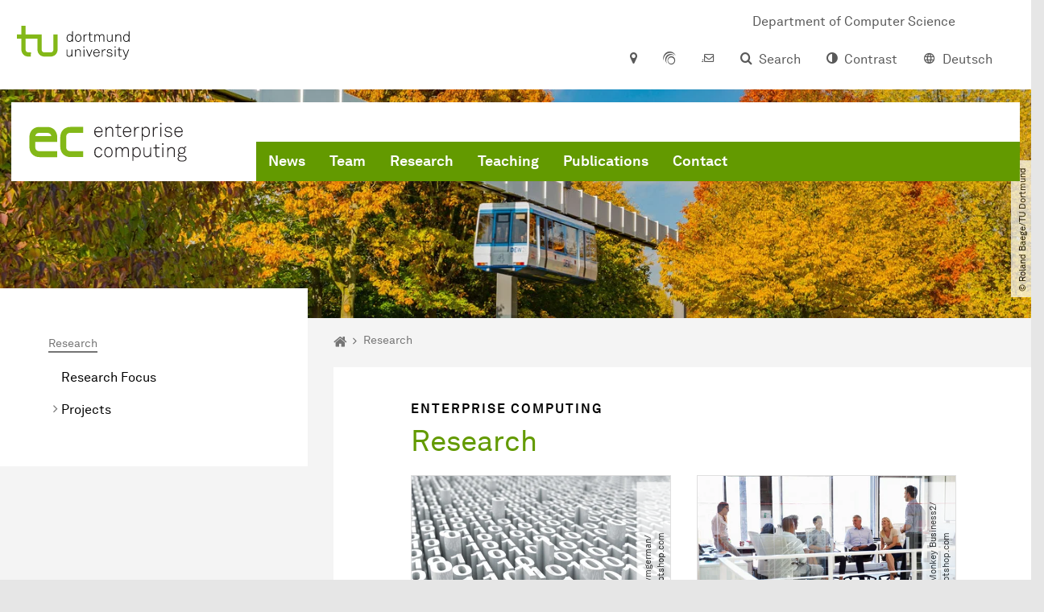

--- FILE ---
content_type: text/html; charset=utf-8
request_url: https://ec.cs.tu-dortmund.de/en/forschung/
body_size: 13581
content:
<!DOCTYPE html>
<html dir="ltr" lang="en" class="no-js">
<head>

<meta charset="utf-8">
<!-- 
	TYPO3 CMS supported by mehrwert - https://www.mehrwert.de/

	This website is powered by TYPO3 - inspiring people to share!
	TYPO3 is a free open source Content Management Framework initially created by Kasper Skaarhoj and licensed under GNU/GPL.
	TYPO3 is copyright 1998-2026 of Kasper Skaarhoj. Extensions are copyright of their respective owners.
	Information and contribution at https://typo3.org/
-->



<title>Research - EC - TU Dortmund</title>
<meta http-equiv="x-ua-compatible" content="IE=edge" />
<meta name="generator" content="TYPO3 CMS" />
<meta name="viewport" content="width=device-width, initial-scale=1" />
<meta name="robots" content="index,follow" />
<meta name="author" content="TU Dortmund" />
<meta property="og:type" content="website" />
<meta property="og:title" content="Research" />
<meta property="og:site_name" content="TU Dortmund" />
<meta property="og:image" content="https://ec.cs.tu-dortmund.de/typo3conf/ext/tudo_base/Resources/Public/Images/tu-dortmund-logo-social.png" />
<meta name="twitter:card" content="summary" />
<meta name="apple-mobile-web-app-capable" content="no" />
<meta name="format-detection" content="telephone=no" />
<meta name="revisit-after" content="10 days" />


<link rel="stylesheet" href="/typo3temp/assets/compressed/merged-b5c294cdf6aa677b53cf46afebe66dea-b6e1e1d4992b6c3dd9bf6081e536d9f7.css?1764087063" media="all">






<link rel="prev" href="/en/team/"><link rel="next" href="/en/lehre/">    <script type="text/javascript">
        var html = document.getElementsByTagName('html')[0];
        html.setAttribute('class', 'js');
    </script>


        
    



    <meta name="msapplication-square70x70logo" content="/storages/ec-cs/r/bilder/favicon32.png">
    <meta name="msapplication-square150x150logo" content="/storages/ec-cs/r/bilder/favicon32.png">
    <meta name="msapplication-square310x310logo" content="/storages/ec-cs/r/bilder/favicon32.png">
    <meta name="msapplication-TileImage" content="/storages/ec-cs/r/bilder/favicon32.png">
    <link rel="apple-touch-icon-precomposed" href="/storages/ec-cs/r/bilder/favicon32.png">
    <link rel="apple-touch-icon-precomposed" sizes="57x57" href="/storages/ec-cs/r/bilder/favicon32.png">
    <link rel="apple-touch-icon-precomposed" sizes="60x60" href="/storages/ec-cs/r/bilder/favicon32.png">
    <link rel="apple-touch-icon-precomposed" sizes="76x76" href="/storages/ec-cs/r/bilder/favicon32.png">
    <link rel="apple-touch-icon-precomposed" sizes="120x120" href="/storages/ec-cs/r/bilder/favicon32.png">
    <link rel="apple-touch-icon-precomposed" sizes="152x152" href="/storages/ec-cs/r/bilder/favicon32.png">
    <link rel="apple-touch-icon-precomposed" sizes="180x180" href="/storages/ec-cs/r/bilder/favicon32.png">
    <link rel="shortcut icon" href="/storages/ec-cs/_processed_/1/1/csm_favicon32_3e9264db4b.png">
    <link rel="icon" type="image/png" sizes="64x64" href="/storages/ec-cs/r/bilder/favicon32.png">




<link rel="canonical" href="https://ec.cs.tu-dortmund.de/en/forschung/"/>

<link rel="alternate" hreflang="de" href="https://ec.cs.tu-dortmund.de/forschung/"/>
<link rel="alternate" hreflang="en" href="https://ec.cs.tu-dortmund.de/en/forschung/"/>
<link rel="alternate" hreflang="x-default" href="https://ec.cs.tu-dortmund.de/forschung/"/>
</head>
<body id="p51296" class="page-51296 pagelevel-2 language-1 backendlayout-pagets__subnavigation_left_4_rows layout-0 logo-variant-3" data-page-uid="51296">




<span id="top" tabindex="-1"></span>





<div class="accessible-jump-links">
    

    
        <a href="#breadcrumb" class="visually-hidden-focusable onfocus-top-left">
            To path indicator
        </a>
    

    
        <a href="#content" class="visually-hidden-focusable onfocus-top-left">
            Subpages of “Research“
        </a>
    

    
            <a href="#nav_container_brand" class="visually-hidden-focusable onfocus-top-left">
                To navigation
            </a>
        

    <a href="#quick-access" class="visually-hidden-focusable onfocus-top-left">
        To quick access
    </a>

    <a href="#footer" class="visually-hidden-focusable onfocus-top-left">
        To footer with other services
    </a>
</div>





<a href="#content" class="visually-hidden-focusable onfocus-top-left">
    To content
</a>





    <div class="c-header-branding c-header-branding--visible" data-nosnippet>
        <div class="c-header-branding--mobile">
            <div class="parent-faculty">
                <a href="/en/">
                    
                            <img alt="Logo Enterprise Computing" src="/storages/ec-cs/r/bilder/logo_enterprise-computing_typo3.svg" width="510" height="128" title="Logo Enterprise Computing" />
                        
                </a>
            </div>
        </div>
        
            
                <div class="c-header-branding--desktop">
                    <a href="http://www.cs.tu-dortmund.de/" target="_blank" rel="noreferrer">
                        <span>Department of Computer Science</span>
                    </a>
                </div>
            
        
    </div>



    <nav class="c-quickaccess-bar c-quickaccess-bar--desktop">
        <div class="c-quickaccess-bar__left" data-nosnippet>
            <div class="site-logo logo">
                <a class="navbar-brand" href="https://www.tu-dortmund.de/en/">
                    <span class="visually-hidden">To the home page</span>
                    <img alt="Technische Universität Dortmund" src="/typo3conf/ext/tudo_base/Resources/Public/Images/tu-dortmund-logo-claim-en.svg" width="338" height="55" />
                </a>
            </div>
        </div>
        <div class="c-quickaccess-bar__center" data-nosnippet>
            
                <nav id="quick-access" class="c-quickaccess-bar__navigation">
                    
                    
                    
                    
                    
                        


        <a title="Location &amp; approach"
           href="#quickaccess-content-directions"
           class="c-quickaccess-bar__anchor toggle-offcanvas js-toggle-meta-flyout"
           aria-expanded="false"
           aria-controls="quickaccess-content-directions"
           tabindex="0">
            <span class="c-quickaccess-bar-anchor__icon quickaccess-directions" aria-hidden="true"></span>
            <span class="c-quickaccess-bar-anchor__text">Location &amp; approach</span>
        </a>
    



                    
                    
                        


        

<section
    id="quickaccess-content-directions"
    class="c-quickaccess-bar__content c-quickaccess-bar__content--hidden"
    tabindex="-1"
>
    <h3 class="ml-3">Location &amp; approach</h3>

    <div class="row">
        
                <div class="col-md-8">
                    












        
        

                <div id="c" class="frame frame- frame-layout- frame-type- frame-space-before-none frame-space-after-none">
                    <div class="frame-container">
                        <div class="frame-inner">
                            
                            
                                



                            
                            
                                    
                                        



                                    
                                
                            
    

                            
                                



                            
                            
                                



                            
                        </div>
                    </div>
                </div>

            
    


                </div>
            
    </div>

    <a href="#" class="c-quickaccess-bar-content__icon icon-close" tabindex="0">
        <span class="icon" aria-hidden="true"></span>
        <span class="visually-hidden">Close Meta-Navigation</span>
    </a>
</section>



    



                    
                    
                    
                    
                        


        <a title="ServicePortal"
           class="c-quickaccess-bar__anchor toggle-offcanvas"
           href="https://service.tu-dortmund.de/en/home/"
           target="_blank"
           rel="noreferrer"
           tabindex="0">
            <span class="c-quickaccess-bar-anchor__icon quickaccess-service-portal" aria-hidden="true"></span>
            <span class="c-quickaccess-bar-anchor__text">ServicePortal</span>
        </a>
    



                    
                    
                        


        <a title="UniMail"
           class="c-quickaccess-bar__anchor toggle-offcanvas"
           href="https://webmail.tu-dortmund.de/"
           target="_blank"
           rel="noreferrer"
           tabindex="0">
            <span class="c-quickaccess-bar-anchor__icon quickaccess-unimail" aria-hidden="true"></span>
            <span class="c-quickaccess-bar-anchor__text">UniMail</span>
        </a>
    



                    
                </nav>
            
        </div>
        <div class="c-quickaccess-bar__right" data-nosnippet>
            
                
                    


        <a title="Search"
           href="#quickaccess-content-search"
           class="c-quickaccess-bar__anchor toggle-offcanvas js-toggle-meta-flyout"
           aria-expanded="false"
           aria-controls="quickaccess-content-search"
           tabindex="0">
            <span class="c-quickaccess-bar-anchor__icon quickaccess-search" aria-hidden="true"></span>
            <span class="c-quickaccess-bar-anchor__text">Search</span>
        </a>
    



                
                
                    


        

<section
    id="quickaccess-content-search"
    class="c-quickaccess-bar__content c-quickaccess-bar__content--hidden"
    tabindex="-1"
    role="search"
>
    <h3>Search</h3>

    <form class="search-form" action="/en/search/">
        <div class="container">
            <div class="row">
                <div class="col mb-4">
                    <div class="input-group">
                        <label for="sterm" class="visually-hidden">Search</label>
                        <input type="text" class="form-control" id="sterm" data-quickaccess-solr-q
                               placeholder="Search for name, ..." name="tx_solr[q]">
                        <div class="input-group-append">
                            <button class="btn btn-primary icon-btn icon-search no-txt" type="submit">
                                <span class="btntxt visually-hidden">Search</span>
                                <span class="icon" aria-hidden="true"></span>
                            </button>
                        </div>
                    </div>
                </div>
            </div>
        </div>
    </form>

    <form action="/en/personsearch/">
        <div class="container">
            <div class="row">
                <input type="hidden" name="tx_tudoitmc_personsearch[q]" data-quickaccess-personsearch-q>
                <div class="col mb-4">
                    <div class="input-group">
                        <button class="btn btn-primary icon-btn" type="submit">
                            <span class="btntxt">People Search</span>
                            <span class="icon" aria-hidden="true"></span>
                        </button>
                    </div>
                </div>
            </div>
        </div>
    </form>

    <a href="#" class="c-quickaccess-bar-content__icon icon-close" tabindex="0">
        <span class="icon" aria-hidden="true"></span>
        <span class="visually-hidden">Close Meta-Navigation</span>
    </a>
</section>

    



                
            
            
                


        <a title="Contrast"
           class="c-quickaccess-bar__anchor toggle-offcanvas js-contrastswitch"
           href="">
            <span class="c-quickaccess-bar-anchor__icon quickaccess-contrastswitch" aria-hidden="true"></span>
            <span class="c-quickaccess-bar-anchor__text">Contrast</span>
        </a>
    



            
            
                
                    


        
            
                    
                        
                                
                                    
                                            
                                                    <a tabindex="0" class="c-quickaccess-bar__anchor toggle-offcanvas" href="/forschung/">
                                                        <span class="c-quickaccess-bar-anchor__icon quickaccess-language quickaccess-language--de" aria-hidden="true"></span>
                                                        <span class="c-quickaccess-bar-anchor__text">Deutsch</span>
                                                    </a>
                                                
                                        
                                
                                    
                                            
                                        
                                
                            
                    
                        
                    
                
        
    



                
            
        </div>
    </nav>

    <nav class="c-quickaccess-bar c-quickaccess-bar-top c-quickaccess-bar--mobile">
        <div class="site-logo logo" data-nosnippet>
            <a class="navbar-brand" href="https://www.tu-dortmund.de/en/">
                <span class="visually-hidden">To the home page</span>
                <img alt="Technische Universität Dortmund" src="/typo3conf/ext/tudo_base/Resources/Public/Images/tu-dortmund-logo-claim-en.svg" width="338" height="55" />
            </a>
        </div>
        <div class="c-quickaccess-bar-mobile__nosnippet-container" data-nosnippet>
            
                


        <a title="Contrast"
           class="c-quickaccess-bar__anchor toggle-offcanvas js-contrastswitch"
           href="">
            <span class="c-quickaccess-bar-anchor__icon quickaccess-contrastswitch" aria-hidden="true"></span>
            <span class="c-quickaccess-bar-anchor__text">Contrast</span>
        </a>
    



            
            
                
                    


        
            
                    
                        
                                
                                    
                                            
                                                    <a tabindex="0" class="c-quickaccess-bar__anchor toggle-offcanvas" href="/forschung/">
                                                        <span class="c-quickaccess-bar-anchor__icon quickaccess-language quickaccess-language--de" aria-hidden="true"></span>
                                                        <span class="c-quickaccess-bar-anchor__text">Deutsch</span>
                                                    </a>
                                                
                                        
                                
                                    
                                            
                                        
                                
                            
                    
                        
                    
                
        
    



                
            
        </div>
    </nav>

    
        <nav class="c-quickaccess-bar c-quickaccess-bar-bottom c-quickaccess-bar--mobile">
            <div class="c-quickaccess-bar__bottom" data-nosnippet>
                <div class="c-quickaccess-bar-bottom__hamburger">
                    <div class="icon-hamburger">
                        <span class="icon" aria-hidden="true"></span>
                    </div>
                </div>

                <nav id="quick-access" class="c-quickaccess-bar__navigation">
                    <div class="c-quickaccess-bar-bottom__items">
                        
                            


        <a title="Search"
           href="#quickaccess-content-search"
           class="c-quickaccess-bar__anchor toggle-offcanvas js-toggle-meta-flyout"
           aria-expanded="false"
           aria-controls="quickaccess-content-search"
           tabindex="0">
            <span class="c-quickaccess-bar-anchor__icon quickaccess-search" aria-hidden="true"></span>
            <span class="c-quickaccess-bar-anchor__text">Search</span>
        </a>
    



                        
                        
                            


        

<section
    id="quickaccess-content-search"
    class="c-quickaccess-bar__content c-quickaccess-bar__content--hidden"
    tabindex="-1"
    role="search"
>
    <h3>Search</h3>

    <form class="search-form" action="/en/search/">
        <div class="container">
            <div class="row">
                <div class="col mb-4">
                    <div class="input-group">
                        <label for="sterm" class="visually-hidden">Search</label>
                        <input type="text" class="form-control" id="sterm" data-quickaccess-solr-q
                               placeholder="Search for name, ..." name="tx_solr[q]">
                        <div class="input-group-append">
                            <button class="btn btn-primary icon-btn icon-search no-txt" type="submit">
                                <span class="btntxt visually-hidden">Search</span>
                                <span class="icon" aria-hidden="true"></span>
                            </button>
                        </div>
                    </div>
                </div>
            </div>
        </div>
    </form>

    <form action="/en/personsearch/">
        <div class="container">
            <div class="row">
                <input type="hidden" name="tx_tudoitmc_personsearch[q]" data-quickaccess-personsearch-q>
                <div class="col mb-4">
                    <div class="input-group">
                        <button class="btn btn-primary icon-btn" type="submit">
                            <span class="btntxt">People Search</span>
                            <span class="icon" aria-hidden="true"></span>
                        </button>
                    </div>
                </div>
            </div>
        </div>
    </form>

    <a href="#" class="c-quickaccess-bar-content__icon icon-close" tabindex="0">
        <span class="icon" aria-hidden="true"></span>
        <span class="visually-hidden">Close Meta-Navigation</span>
    </a>
</section>

    



                        
                        
                        
                        
                        
                        
                        
                        
                            


        <a title="Location &amp; approach"
           href="#quickaccess-content-directions"
           class="c-quickaccess-bar__anchor toggle-offcanvas js-toggle-meta-flyout"
           aria-expanded="false"
           aria-controls="quickaccess-content-directions"
           tabindex="0">
            <span class="c-quickaccess-bar-anchor__icon quickaccess-directions" aria-hidden="true"></span>
            <span class="c-quickaccess-bar-anchor__text">Location &amp; approach</span>
        </a>
    



                        
                        
                            


        

<section
    id="quickaccess-content-directions"
    class="c-quickaccess-bar__content c-quickaccess-bar__content--hidden"
    tabindex="-1"
>
    <h3 class="ml-3">Location &amp; approach</h3>

    <div class="row">
        
                <div class="col-md-8">
                    












        
        

                <div id="c" class="frame frame- frame-layout- frame-type- frame-space-before-none frame-space-after-none">
                    <div class="frame-container">
                        <div class="frame-inner">
                            
                            
                                



                            
                            
                                    
                                        



                                    
                                
                            
    

                            
                                



                            
                            
                                



                            
                        </div>
                    </div>
                </div>

            
    


                </div>
            
    </div>

    <a href="#" class="c-quickaccess-bar-content__icon icon-close" tabindex="0">
        <span class="icon" aria-hidden="true"></span>
        <span class="visually-hidden">Close Meta-Navigation</span>
    </a>
</section>



    



                        
                        
                            


        <a title="ServicePortal"
           class="c-quickaccess-bar__anchor toggle-offcanvas"
           href="https://service.tu-dortmund.de/en/home/"
           target="_blank"
           rel="noreferrer"
           tabindex="0">
            <span class="c-quickaccess-bar-anchor__icon quickaccess-service-portal" aria-hidden="true"></span>
            <span class="c-quickaccess-bar-anchor__text">ServicePortal</span>
        </a>
    



                        
                        
                            


        <a title="UniMail"
           class="c-quickaccess-bar__anchor toggle-offcanvas"
           href="https://webmail.tu-dortmund.de/"
           target="_blank"
           rel="noreferrer"
           tabindex="0">
            <span class="c-quickaccess-bar-anchor__icon quickaccess-unimail" aria-hidden="true"></span>
            <span class="c-quickaccess-bar-anchor__text">UniMail</span>
        </a>
    



                        
                    </div>
                </nav>
            </div>
        </nav>
    




<div class="wrapper">
    
    
    


    <header class="c-header">
        <div class="site-nav site-nav-main nav-main-overlay" data-nosnippet>
            <div id="nav_main" class="nav-main nav-main--offset-faculty">
                <div class="c-navigation c-navigation--desktop">
                    
    <nav class="nav-main-inner navbar navbar-expand-lg" aria-label="Navigation overview">

        <div class="site-logo logo site-logo-faculty site-logo-faculty-img">
            <a class="navbar-brand" href="/en/">
                <span class="visually-hidden">To the home page</span>
                
                        <img data-no-inject="" alt="Logo Enterprise Computing" src="/storages/ec-cs/r/bilder/logo_enterprise-computing_typo3.svg" width="279" height="70" title="Logo Enterprise Computing" />
                    
            </a>
        </div>

        <div class="header-navigation-bar" id="navbar_supported_content">
            
                    
    <div id="nav_container_brand" class="nav-container" tabindex="-1">
        


    <ul class="nav navbar-nav navbar-main menu menu--brand menu--level-1" data-header="navigation">
        
            
        <li class="nav-item nav-item--level-1  "
            data-page-uid="51319">
            
                    
    <a class="nav-link"
       href="/en/aktuelles/" >
    News
    </a>

                
        </li>
    

            
        <li class="nav-item nav-item--level-1  dropdown has-sub-navigation"
            data-page-uid="51314">
            
                    
    <a class="nav-link dropdown-toggle"
       data-bs-toggle="dropdown" aria-haspopup="true" aria-expanded="false" data-bs-target="#university-dropdown-51314"
       href="/en/team/" >
    Team
    </a>

    <div class="dropdown-container dropdown-container--offset" id="university-dropdown-51314">
        <div class="dropdown-menu">
            <div class="dropdown-menu__content">
                <div class="teaser">
                    <div class="teaser__image">
                        
                            
                        
                    </div>
                    <div class="teaser__text">
                        <p>
                            
                        </p>
                    </div>
                </div>
            </div>

            <div class="dropdown-menu__menu">
                <ul class="menu menu--level-2">
                    <li class="nav-item nav-item--level-2">
                        <a class="nav-link nav-link--level-2-title"
                           href="/en/team/" >
                            Team
                        </a>
                    </li>
                    
                        
                                <li class="nav-item nav-item--level-2  ">
                                    
                                            <a class="nav-link"
                                               href="/en/team/chja/" >
                                            Professor
                                            </a>
                                        
                                </li>
                            
                    
                        
                                <li class="nav-item nav-item--level-2  ">
                                    
                                            <a class="nav-link"
                                               href="/en/team/anmo/" >
                                            Administration
                                            </a>
                                        
                                </li>
                            
                    
                        
                                <li class="nav-item nav-item--level-2  ">
                                    
                                            <div class="nav-link-container">
                                                <a class="nav-link"
                                                   href="/en/team/wissenschaftliche-beschaeftigte/" >
                                                Research Associates
                                                </a>

                                                <a href="#"
                                                   class="nav-link menu-toggle btn icon-btn no-txt icon-angle-right"
                                                   data-bs-toggle="menu-70970"
                                                   aria-haspopup="true"
                                                   aria-expanded="false"
                                                   aria-controls="menu-70970">
                                                    <span class="icon" aria-hidden="true"></span>
                                                    <span class="visually-hidden">
                                                        Show submenu for “Research Associates“
                                                    </span>
                                                </a>
                                            </div>

                                            <ul id="menu-70970" class="menu menu--level-3">
                                                
                                                    
                                                            <li class="nav-item nav-item--level-3  ">
                                                                
                                                                        <a class="nav-link"
                                                                           href="/en/team/seci/" >
                                                                        Seyyid Ahmed Ciftci
                                                                        </a>
                                                                    
                                                            </li>
                                                        
                                                
                                                    
                                                            <li class="nav-item nav-item--level-3  ">
                                                                
                                                                        <a class="nav-link"
                                                                           href="/en/team/mane/" >
                                                                        Maximilian Nebel
                                                                        </a>
                                                                    
                                                            </li>
                                                        
                                                
                                                    
                                                            <li class="nav-item nav-item--level-3  ">
                                                                
                                                                        <a class="nav-link"
                                                                           href="/en/team/pasp/" >
                                                                        Pauline Speckmann
                                                                        </a>
                                                                    
                                                            </li>
                                                        
                                                
                                                    
                                                            <li class="nav-item nav-item--level-3  ">
                                                                
                                                                        <a class="nav-link"
                                                                           href="/en/team/alva/" >
                                                                        Alexander van der Staay
                                                                        </a>
                                                                    
                                                            </li>
                                                        
                                                
                                            </ul>
                                        
                                </li>
                            
                    
                        
                                <li class="nav-item nav-item--level-2  ">
                                    
                                            <a class="nav-link"
                                               href="/en/team/studentische-beschaeftigte/" >
                                            Student Assistants
                                            </a>
                                        
                                </li>
                            
                    
                        
                                <li class="nav-item nav-item--level-2  ">
                                    
                                            <a class="nav-link"
                                               href="/en/team/externe-doktoranden/" >
                                            External PhD Candidates
                                            </a>
                                        
                                </li>
                            
                    
                        
                                <li class="nav-item nav-item--level-2  ">
                                    
                                            <a class="nav-link"
                                               href="/en/team/ehemalige/" >
                                            Alumni
                                            </a>
                                        
                                </li>
                            
                    
                </ul>
            </div>
        </div>
    </div>

    <a href="#" class="btn icon-btn no-txt sub-navigation-trigger d-lg-none">
        <span class="visually-hidden"> Show submenu for “Team“</span>
        <span class="icon" aria-hidden="true"></span>
    </a>

                
        </li>
    

            
        <li class="nav-item nav-item--level-1 active dropdown has-sub-navigation"
            data-page-uid="51296">
            
                    
    <a class="nav-link dropdown-toggle"
       data-bs-toggle="dropdown" aria-haspopup="true" aria-expanded="false" data-bs-target="#university-dropdown-51296"
       href="/en/forschung/" >
    Research
    </a>

    <div class="dropdown-container dropdown-container--offset" id="university-dropdown-51296">
        <div class="dropdown-menu">
            <div class="dropdown-menu__content">
                <div class="teaser">
                    <div class="teaser__image">
                        
                            
                        
                    </div>
                    <div class="teaser__text">
                        <p>
                            
                        </p>
                    </div>
                </div>
            </div>

            <div class="dropdown-menu__menu">
                <ul class="menu menu--level-2">
                    <li class="nav-item nav-item--level-2">
                        <a class="nav-link nav-link--level-2-title"
                           href="/en/forschung/" >
                            Research
                        </a>
                    </li>
                    
                        
                                <li class="nav-item nav-item--level-2  ">
                                    
                                            <a class="nav-link"
                                               href="/en/forschung/schwerpunkte/" >
                                            Research Focus
                                            </a>
                                        
                                </li>
                            
                    
                        
                                <li class="nav-item nav-item--level-2  ">
                                    
                                            <div class="nav-link-container">
                                                <a class="nav-link"
                                                   href="/en/forschung/projects/" >
                                                Projects
                                                </a>

                                                <a href="#"
                                                   class="nav-link menu-toggle btn icon-btn no-txt icon-angle-right"
                                                   data-bs-toggle="menu-51301"
                                                   aria-haspopup="true"
                                                   aria-expanded="false"
                                                   aria-controls="menu-51301">
                                                    <span class="icon" aria-hidden="true"></span>
                                                    <span class="visually-hidden">
                                                        Show submenu for “Projects“
                                                    </span>
                                                </a>
                                            </div>

                                            <ul id="menu-51301" class="menu menu--level-3">
                                                
                                                    
                                                            <li class="nav-item nav-item--level-3  ">
                                                                
                                                                        <a class="nav-link"
                                                                           href="/en/forschung/projekte/autocop/" >
                                                                        AutoCop
                                                                        </a>
                                                                    
                                                            </li>
                                                        
                                                
                                                    
                                                            <li class="nav-item nav-item--level-3  ">
                                                                
                                                                        <a class="nav-link"
                                                                           href="/en/forschung/projekte/d-ai-y/" >
                                                                        D-AI-Y
                                                                        </a>
                                                                    
                                                            </li>
                                                        
                                                
                                                    
                                                            <li class="nav-item nav-item--level-3  ">
                                                                
                                                                        <a class="nav-link"
                                                                           href="/en/forschung/projekte/pimkowe/" >
                                                                        PimKoWe
                                                                        </a>
                                                                    
                                                            </li>
                                                        
                                                
                                                    
                                                            <li class="nav-item nav-item--level-3  ">
                                                                
                                                                        <a class="nav-link"
                                                                           href="/en/forschung/projekte/pipeai/" >
                                                                        pipeAI
                                                                        </a>
                                                                    
                                                            </li>
                                                        
                                                
                                                    
                                                            <li class="nav-item nav-item--level-3  ">
                                                                
                                                                        <a class="nav-link"
                                                                           href="/en/forschung/projekte/prodtm/" >
                                                                        proDTM
                                                                        </a>
                                                                    
                                                            </li>
                                                        
                                                
                                                    
                                                            <li class="nav-item nav-item--level-3  ">
                                                                
                                                                        <a class="nav-link"
                                                                           href="/en/forschung/projekte/wissenschaftliches-netzwerk-ai-algorithms-in-business/" >
                                                                        Scientific Network &quot;AI Algorithms in Business&quot;
                                                                        </a>
                                                                    
                                                            </li>
                                                        
                                                
                                            </ul>
                                        
                                </li>
                            
                    
                </ul>
            </div>
        </div>
    </div>

    <a href="#" class="btn icon-btn no-txt sub-navigation-trigger d-lg-none">
        <span class="visually-hidden"> Show submenu for “Research“</span>
        <span class="icon" aria-hidden="true"></span>
    </a>

                
        </li>
    

            
        <li class="nav-item nav-item--level-1  dropdown has-sub-navigation"
            data-page-uid="51305">
            
                    
    <a class="nav-link dropdown-toggle"
       data-bs-toggle="dropdown" aria-haspopup="true" aria-expanded="false" data-bs-target="#university-dropdown-51305"
       href="/en/lehre/" >
    Teaching
    </a>

    <div class="dropdown-container dropdown-container--offset" id="university-dropdown-51305">
        <div class="dropdown-menu">
            <div class="dropdown-menu__content">
                <div class="teaser">
                    <div class="teaser__image">
                        
                            
                        
                    </div>
                    <div class="teaser__text">
                        <p>
                            
                        </p>
                    </div>
                </div>
            </div>

            <div class="dropdown-menu__menu">
                <ul class="menu menu--level-2">
                    <li class="nav-item nav-item--level-2">
                        <a class="nav-link nav-link--level-2-title"
                           href="/en/lehre/" >
                            Teaching
                        </a>
                    </li>
                    
                        
                                <li class="nav-item nav-item--level-2  ">
                                    
                                            <a class="nav-link"
                                               href="/en/lehre/winter-semester-2025/26/" >
                                            Winter Semester 2025/26
                                            </a>
                                        
                                </li>
                            
                    
                        
                                <li class="nav-item nav-item--level-2  ">
                                    
                                            <div class="nav-link-container">
                                                <a class="nav-link"
                                                   href="/en/lehre/abschlussarbeiten/" >
                                                Theses
                                                </a>

                                                <a href="#"
                                                   class="nav-link menu-toggle btn icon-btn no-txt icon-angle-right"
                                                   data-bs-toggle="menu-51306"
                                                   aria-haspopup="true"
                                                   aria-expanded="false"
                                                   aria-controls="menu-51306">
                                                    <span class="icon" aria-hidden="true"></span>
                                                    <span class="visually-hidden">
                                                        Show submenu for “Theses“
                                                    </span>
                                                </a>
                                            </div>

                                            <ul id="menu-51306" class="menu menu--level-3">
                                                
                                                    
                                                            <li class="nav-item nav-item--level-3  ">
                                                                
                                                                        <a class="nav-link"
                                                                           href="/en/lehre/abschlussarbeiten/aktuelle-themen-fuer-abschlussarbeiten/" >
                                                                        Current Topics for Theses
                                                                        </a>
                                                                    
                                                            </li>
                                                        
                                                
                                                    
                                                            <li class="nav-item nav-item--level-3  ">
                                                                
                                                                        <a class="nav-link"
                                                                           href="/en/lehre/abschlussarbeiten/bewerbung-auf-abschlussarbeit/" >
                                                                        Application for Thesis
                                                                        </a>
                                                                    
                                                            </li>
                                                        
                                                
                                                    
                                                            <li class="nav-item nav-item--level-3  ">
                                                                
                                                                        <a class="nav-link"
                                                                           href="/en/lehre/abschlussarbeiten/formatvorlagen-und-quellenarbeit/" >
                                                                        Format Templates and Reference Management
                                                                        </a>
                                                                    
                                                            </li>
                                                        
                                                
                                                    
                                                            <li class="nav-item nav-item--level-3  ">
                                                                
                                                                        <a class="nav-link"
                                                                           href="/en/lehre/abschlussarbeiten/verlaengerung-der-bearbeitungszeit-der-abschlussarbeit/" >
                                                                        Extension of the Writing Time of the Thesis
                                                                        </a>
                                                                    
                                                            </li>
                                                        
                                                
                                            </ul>
                                        
                                </li>
                            
                    
                        
                                <li class="nav-item nav-item--level-2  ">
                                    
                                            <a class="nav-link"
                                               href="/en/lehre/anwendungsfach-enterprise-computing/" >
                                            Anwendungsfach Enterprise Computing
                                            </a>
                                        
                                </li>
                            
                    
                        
                                <li class="nav-item nav-item--level-2  ">
                                    
                                            <div class="nav-link-container">
                                                <a class="nav-link"
                                                   href="/en/lehre/lehrveranstaltungen/" >
                                                Courses
                                                </a>

                                                <a href="#"
                                                   class="nav-link menu-toggle btn icon-btn no-txt icon-angle-right"
                                                   data-bs-toggle="menu-51309"
                                                   aria-haspopup="true"
                                                   aria-expanded="false"
                                                   aria-controls="menu-51309">
                                                    <span class="icon" aria-hidden="true"></span>
                                                    <span class="visually-hidden">
                                                        Show submenu for “Courses“
                                                    </span>
                                                </a>
                                            </div>

                                            <ul id="menu-51309" class="menu menu--level-3">
                                                
                                                    
                                                            <li class="nav-item nav-item--level-3  ">
                                                                
                                                                        <a class="nav-link"
                                                                           href="/en/lehre/lehrveranstaltungen/vorlesungen/" >
                                                                        Lectures
                                                                        </a>
                                                                    
                                                            </li>
                                                        
                                                
                                                    
                                                            <li class="nav-item nav-item--level-3  ">
                                                                
                                                                        <a class="nav-link"
                                                                           href="/en/lehre/lehrveranstaltungen/seminare/" >
                                                                        Seminars
                                                                        </a>
                                                                    
                                                            </li>
                                                        
                                                
                                                    
                                                            <li class="nav-item nav-item--level-3  ">
                                                                
                                                                        <a class="nav-link"
                                                                           href="/en/lehre/lehrveranstaltungen/projekte/" >
                                                                        Projects
                                                                        </a>
                                                                    
                                                            </li>
                                                        
                                                
                                                    
                                                            <li class="nav-item nav-item--level-3  ">
                                                                
                                                                        <a class="nav-link"
                                                                           href="/en/lehre/lehrveranstaltungen/doktorandenkurse/" >
                                                                        PhD Courses
                                                                        </a>
                                                                    
                                                            </li>
                                                        
                                                
                                            </ul>
                                        
                                </li>
                            
                    
                        
                                <li class="nav-item nav-item--level-2  ">
                                    
                                            <div class="nav-link-container">
                                                <a class="nav-link"
                                                   href="/en/lehre/vergangene-semester/" >
                                                Past Semesters
                                                </a>

                                                <a href="#"
                                                   class="nav-link menu-toggle btn icon-btn no-txt icon-angle-right"
                                                   data-bs-toggle="menu-51307"
                                                   aria-haspopup="true"
                                                   aria-expanded="false"
                                                   aria-controls="menu-51307">
                                                    <span class="icon" aria-hidden="true"></span>
                                                    <span class="visually-hidden">
                                                        Show submenu for “Past Semesters“
                                                    </span>
                                                </a>
                                            </div>

                                            <ul id="menu-51307" class="menu menu--level-3">
                                                
                                                    
                                                            <li class="nav-item nav-item--level-3  ">
                                                                
                                                                        <a class="nav-link"
                                                                           href="/en/lehre/summer-semester-2024-1/" >
                                                                        Summer Semester 2024
                                                                        </a>
                                                                    
                                                            </li>
                                                        
                                                
                                                    
                                                            <li class="nav-item nav-item--level-3  ">
                                                                
                                                                        <a class="nav-link"
                                                                           href="/en/lehre/winter-semester-2024/25/" >
                                                                        Winter semester 2024/25
                                                                        </a>
                                                                    
                                                            </li>
                                                        
                                                
                                                    
                                                            <li class="nav-item nav-item--level-3  ">
                                                                
                                                                        <a class="nav-link"
                                                                           href="/en/lehre/summer-semester-2024/" >
                                                                        Summer Semester 2024
                                                                        </a>
                                                                    
                                                            </li>
                                                        
                                                
                                                    
                                                            <li class="nav-item nav-item--level-3  ">
                                                                
                                                                        <a class="nav-link"
                                                                           href="/en/lehre/vergangene-semester/winter-semester-2023/24/" >
                                                                        Winter Semester 2023/24
                                                                        </a>
                                                                    
                                                            </li>
                                                        
                                                
                                                    
                                                            <li class="nav-item nav-item--level-3  ">
                                                                
                                                                        <a class="nav-link"
                                                                           href="/en/lehre/sommersemester-2023/" >
                                                                        Summer Semester 2023
                                                                        </a>
                                                                    
                                                            </li>
                                                        
                                                
                                                    
                                                            <li class="nav-item nav-item--level-3  ">
                                                                
                                                                        <a class="nav-link"
                                                                           href="/en/lehre/wintersemester-2022/2023/" >
                                                                        Winter Semester 2022/2023
                                                                        </a>
                                                                    
                                                            </li>
                                                        
                                                
                                                    
                                                            <li class="nav-item nav-item--level-3  ">
                                                                
                                                                        <a class="nav-link"
                                                                           href="/en/lehre/vergangene-semester/sommersemester-2022/" >
                                                                        Summer Semester 2022
                                                                        </a>
                                                                    
                                                            </li>
                                                        
                                                
                                                    
                                                            <li class="nav-item nav-item--level-3  ">
                                                                
                                                                        <a class="nav-link"
                                                                           href="/en/lehre/vergangene-semester/wintersemester-2021/2022/" >
                                                                        Winter Semester 2021/2022
                                                                        </a>
                                                                    
                                                            </li>
                                                        
                                                
                                            </ul>
                                        
                                </li>
                            
                    
                </ul>
            </div>
        </div>
    </div>

    <a href="#" class="btn icon-btn no-txt sub-navigation-trigger d-lg-none">
        <span class="visually-hidden"> Show submenu for “Teaching“</span>
        <span class="icon" aria-hidden="true"></span>
    </a>

                
        </li>
    

            
        <li class="nav-item nav-item--level-1  "
            data-page-uid="70982">
            
                    
    <a class="nav-link"
       href="/en/publikationen/" >
    Publications
    </a>

                
        </li>
    

            
        <li class="nav-item nav-item--level-1  "
            data-page-uid="51316">
            
                    
    <a class="nav-link"
       href="/en/kontakt/" >
    Contact
    </a>

                
        </li>
    

</ul>










    </div>

                
        </div>
    </nav>

                </div>
                <nav class="c-navigation c-navigation--mobile c-navigation--hidden"
                     aria-label="Navigation overview">
                    <div class="c-navigation-mobile__container" id="navbar_supported_content">
                        
                                
    <div id="nav_container_default" class="nav-container" tabindex="-1">
        


    <ul class="menu--level-1" data-header="targetgroups">
        
            
                    <li class="nav-item nav-item--level-1"
                        data-page-uid="51319">
                        
                                
    <a class="nav-link"
       href="/en/aktuelles/" >
    News
    </a>

                            
                    </li>
                
        
            
                    <li class="nav-item nav-item--level-1 has-sub-navigation"
                        data-page-uid="51314">
                        
                                
    <a href="#"
       class="menu-toggle btn icon-btn icon-angle-right js-menu-toggle"
       data-bs-toggle="targetgroup-dropdown-51314"
       aria-haspopup="true"
       aria-expanded="false"
       aria-controls="targetgroup-dropdown-51314">
        <span class="icon" aria-hidden="true"></span>
        <span class="btntxt">
            Team
        </span>
    </a>

    <div class="c-navigation-mobile__submenu animation-slide-left c-navigation-mobile-submenu--hidden" id="targetgroup-dropdown-51314">
        <ul class="menu menu--level-2">
            <a href="#" class="c-navigation-mobile-submenu-back level-1">Main Menu</a>
            <a href="/en/team/" class="c-navigation-mobile-active-menu level-3">Team</a>
            
                
                        <li class="nav-item nav-item--level-2  has-sub-navigation">
                            
                                    <a class="nav-link"
                                       href="/en/team/chja/" >
                                    Professor
                                    </a>
                                
                        </li>
                    
            
                
                        <li class="nav-item nav-item--level-2  has-sub-navigation">
                            
                                    <a class="nav-link"
                                       href="/en/team/anmo/" >
                                    Administration
                                    </a>
                                
                        </li>
                    
            
                
                        <li class="nav-item nav-item--level-2  has-sub-navigation">
                            
                                    <div class="nav-link-container">
                                        <a href="#"
                                           class="menu-toggle--level-2 btn icon-btn icon-angle-right js-menu-toggle"
                                           data-bs-toggle="menu-70970"
                                           aria-haspopup="true"
                                           aria-expanded="false"
                                           aria-controls="menu-70970">
                                            <span class="icon" aria-hidden="true"></span>
                                            <span class="btntxt">
                                                Research Associates
                                            </span>
                                        </a>
                                        <div class="c-navigation-mobile__submenu animation-slide-left c-navigation-mobile-submenu--hidden" id="menu-70970">
                                            <ul id="menu-70970" class="menu menu--level-3">
                                                <a href="#" class="c-navigation-mobile-submenu-back level-2">Team</a>
                                                <a href="/en/team/wissenschaftliche-beschaeftigte/" class="c-navigation-mobile-active-menu level-3">Research Associates</a>
                                                
                                                    
                                                            <li class="nav-item nav-item--level-3 has-sub-navigation">
                                                                
                                                                        <a class="nav-link"
                                                                           href="/en/team/seci/" >
                                                                        Seyyid Ahmed Ciftci
                                                                        </a>
                                                                    
                                                            </li>
                                                        
                                                
                                                    
                                                            <li class="nav-item nav-item--level-3 has-sub-navigation">
                                                                
                                                                        <a class="nav-link"
                                                                           href="/en/team/mane/" >
                                                                        Maximilian Nebel
                                                                        </a>
                                                                    
                                                            </li>
                                                        
                                                
                                                    
                                                            <li class="nav-item nav-item--level-3 has-sub-navigation">
                                                                
                                                                        <a class="nav-link"
                                                                           href="/en/team/pasp/" >
                                                                        Pauline Speckmann
                                                                        </a>
                                                                    
                                                            </li>
                                                        
                                                
                                                    
                                                            <li class="nav-item nav-item--level-3 has-sub-navigation">
                                                                
                                                                        <a class="nav-link"
                                                                           href="/en/team/alva/" >
                                                                        Alexander van der Staay
                                                                        </a>
                                                                    
                                                            </li>
                                                        
                                                
                                            </ul>
                                        </div>
                                    </div>
                                
                        </li>
                    
            
                
                        <li class="nav-item nav-item--level-2  has-sub-navigation">
                            
                                    <a class="nav-link"
                                       href="/en/team/studentische-beschaeftigte/" >
                                    Student Assistants
                                    </a>
                                
                        </li>
                    
            
                
                        <li class="nav-item nav-item--level-2  has-sub-navigation">
                            
                                    <a class="nav-link"
                                       href="/en/team/externe-doktoranden/" >
                                    External PhD Candidates
                                    </a>
                                
                        </li>
                    
            
                
                        <li class="nav-item nav-item--level-2  has-sub-navigation">
                            
                                    <a class="nav-link"
                                       href="/en/team/ehemalige/" >
                                    Alumni
                                    </a>
                                
                        </li>
                    
            
        </ul>
    </div>

                            
                    </li>
                
        
            
                    <li class="nav-item nav-item--level-1 active has-sub-navigation"
                        data-page-uid="51296">
                        
                                
    <a href="#"
       class="menu-toggle btn icon-btn icon-angle-right js-menu-toggle"
       data-bs-toggle="targetgroup-dropdown-51296"
       aria-haspopup="true"
       aria-expanded="false"
       aria-controls="targetgroup-dropdown-51296">
        <span class="icon" aria-hidden="true"></span>
        <span class="btntxt">
            Research
        </span>
    </a>

    <div class="c-navigation-mobile__submenu animation-slide-left c-navigation-mobile-submenu--hidden" id="targetgroup-dropdown-51296">
        <ul class="menu menu--level-2">
            <a href="#" class="c-navigation-mobile-submenu-back level-1">Main Menu</a>
            <a href="/en/forschung/" class="c-navigation-mobile-active-menu level-3">Research</a>
            
                
                        <li class="nav-item nav-item--level-2  has-sub-navigation">
                            
                                    <a class="nav-link"
                                       href="/en/forschung/schwerpunkte/" >
                                    Research Focus
                                    </a>
                                
                        </li>
                    
            
                
                        <li class="nav-item nav-item--level-2  has-sub-navigation">
                            
                                    <div class="nav-link-container">
                                        <a href="#"
                                           class="menu-toggle--level-2 btn icon-btn icon-angle-right js-menu-toggle"
                                           data-bs-toggle="menu-51301"
                                           aria-haspopup="true"
                                           aria-expanded="false"
                                           aria-controls="menu-51301">
                                            <span class="icon" aria-hidden="true"></span>
                                            <span class="btntxt">
                                                Projects
                                            </span>
                                        </a>
                                        <div class="c-navigation-mobile__submenu animation-slide-left c-navigation-mobile-submenu--hidden" id="menu-51301">
                                            <ul id="menu-51301" class="menu menu--level-3">
                                                <a href="#" class="c-navigation-mobile-submenu-back level-2">Research</a>
                                                <a href="/en/forschung/projects/" class="c-navigation-mobile-active-menu level-3">Projects</a>
                                                
                                                    
                                                            <li class="nav-item nav-item--level-3 has-sub-navigation">
                                                                
                                                                        <a class="nav-link"
                                                                           href="/en/forschung/projekte/autocop/" >
                                                                        AutoCop
                                                                        </a>
                                                                    
                                                            </li>
                                                        
                                                
                                                    
                                                            <li class="nav-item nav-item--level-3 has-sub-navigation">
                                                                
                                                                        <a class="nav-link"
                                                                           href="/en/forschung/projekte/d-ai-y/" >
                                                                        D-AI-Y
                                                                        </a>
                                                                    
                                                            </li>
                                                        
                                                
                                                    
                                                            <li class="nav-item nav-item--level-3 has-sub-navigation">
                                                                
                                                                        <a class="nav-link"
                                                                           href="/en/forschung/projekte/pimkowe/" >
                                                                        PimKoWe
                                                                        </a>
                                                                    
                                                            </li>
                                                        
                                                
                                                    
                                                            <li class="nav-item nav-item--level-3 has-sub-navigation">
                                                                
                                                                        <a class="nav-link"
                                                                           href="/en/forschung/projekte/pipeai/" >
                                                                        pipeAI
                                                                        </a>
                                                                    
                                                            </li>
                                                        
                                                
                                                    
                                                            <li class="nav-item nav-item--level-3 has-sub-navigation">
                                                                
                                                                        <a class="nav-link"
                                                                           href="/en/forschung/projekte/prodtm/" >
                                                                        proDTM
                                                                        </a>
                                                                    
                                                            </li>
                                                        
                                                
                                                    
                                                            <li class="nav-item nav-item--level-3 has-sub-navigation">
                                                                
                                                                        <a class="nav-link"
                                                                           href="/en/forschung/projekte/wissenschaftliches-netzwerk-ai-algorithms-in-business/" >
                                                                        Scientific Network &quot;AI Algorithms in Business&quot;
                                                                        </a>
                                                                    
                                                            </li>
                                                        
                                                
                                            </ul>
                                        </div>
                                    </div>
                                
                        </li>
                    
            
        </ul>
    </div>

                            
                    </li>
                
        
            
                    <li class="nav-item nav-item--level-1 has-sub-navigation"
                        data-page-uid="51305">
                        
                                
    <a href="#"
       class="menu-toggle btn icon-btn icon-angle-right js-menu-toggle"
       data-bs-toggle="targetgroup-dropdown-51305"
       aria-haspopup="true"
       aria-expanded="false"
       aria-controls="targetgroup-dropdown-51305">
        <span class="icon" aria-hidden="true"></span>
        <span class="btntxt">
            Teaching
        </span>
    </a>

    <div class="c-navigation-mobile__submenu animation-slide-left c-navigation-mobile-submenu--hidden" id="targetgroup-dropdown-51305">
        <ul class="menu menu--level-2">
            <a href="#" class="c-navigation-mobile-submenu-back level-1">Main Menu</a>
            <a href="/en/lehre/" class="c-navigation-mobile-active-menu level-3">Teaching</a>
            
                
                        <li class="nav-item nav-item--level-2  has-sub-navigation">
                            
                                    <a class="nav-link"
                                       href="/en/lehre/winter-semester-2025/26/" >
                                    Winter Semester 2025/26
                                    </a>
                                
                        </li>
                    
            
                
                        <li class="nav-item nav-item--level-2  has-sub-navigation">
                            
                                    <div class="nav-link-container">
                                        <a href="#"
                                           class="menu-toggle--level-2 btn icon-btn icon-angle-right js-menu-toggle"
                                           data-bs-toggle="menu-51306"
                                           aria-haspopup="true"
                                           aria-expanded="false"
                                           aria-controls="menu-51306">
                                            <span class="icon" aria-hidden="true"></span>
                                            <span class="btntxt">
                                                Theses
                                            </span>
                                        </a>
                                        <div class="c-navigation-mobile__submenu animation-slide-left c-navigation-mobile-submenu--hidden" id="menu-51306">
                                            <ul id="menu-51306" class="menu menu--level-3">
                                                <a href="#" class="c-navigation-mobile-submenu-back level-2">Teaching</a>
                                                <a href="/en/lehre/abschlussarbeiten/" class="c-navigation-mobile-active-menu level-3">Theses</a>
                                                
                                                    
                                                            <li class="nav-item nav-item--level-3 has-sub-navigation">
                                                                
                                                                        <a class="nav-link"
                                                                           href="/en/lehre/abschlussarbeiten/aktuelle-themen-fuer-abschlussarbeiten/" >
                                                                        Current Topics for Theses
                                                                        </a>
                                                                    
                                                            </li>
                                                        
                                                
                                                    
                                                            <li class="nav-item nav-item--level-3 has-sub-navigation">
                                                                
                                                                        <a class="nav-link"
                                                                           href="/en/lehre/abschlussarbeiten/bewerbung-auf-abschlussarbeit/" >
                                                                        Application for Thesis
                                                                        </a>
                                                                    
                                                            </li>
                                                        
                                                
                                                    
                                                            <li class="nav-item nav-item--level-3 has-sub-navigation">
                                                                
                                                                        <a class="nav-link"
                                                                           href="/en/lehre/abschlussarbeiten/formatvorlagen-und-quellenarbeit/" >
                                                                        Format Templates and Reference Management
                                                                        </a>
                                                                    
                                                            </li>
                                                        
                                                
                                                    
                                                            <li class="nav-item nav-item--level-3 has-sub-navigation">
                                                                
                                                                        <a class="nav-link"
                                                                           href="/en/lehre/abschlussarbeiten/verlaengerung-der-bearbeitungszeit-der-abschlussarbeit/" >
                                                                        Extension of the Writing Time of the Thesis
                                                                        </a>
                                                                    
                                                            </li>
                                                        
                                                
                                            </ul>
                                        </div>
                                    </div>
                                
                        </li>
                    
            
                
                        <li class="nav-item nav-item--level-2  has-sub-navigation">
                            
                                    <a class="nav-link"
                                       href="/en/lehre/anwendungsfach-enterprise-computing/" >
                                    Anwendungsfach Enterprise Computing
                                    </a>
                                
                        </li>
                    
            
                
                        <li class="nav-item nav-item--level-2  has-sub-navigation">
                            
                                    <div class="nav-link-container">
                                        <a href="#"
                                           class="menu-toggle--level-2 btn icon-btn icon-angle-right js-menu-toggle"
                                           data-bs-toggle="menu-51309"
                                           aria-haspopup="true"
                                           aria-expanded="false"
                                           aria-controls="menu-51309">
                                            <span class="icon" aria-hidden="true"></span>
                                            <span class="btntxt">
                                                Courses
                                            </span>
                                        </a>
                                        <div class="c-navigation-mobile__submenu animation-slide-left c-navigation-mobile-submenu--hidden" id="menu-51309">
                                            <ul id="menu-51309" class="menu menu--level-3">
                                                <a href="#" class="c-navigation-mobile-submenu-back level-2">Teaching</a>
                                                <a href="/en/lehre/lehrveranstaltungen/" class="c-navigation-mobile-active-menu level-3">Courses</a>
                                                
                                                    
                                                            <li class="nav-item nav-item--level-3 has-sub-navigation">
                                                                
                                                                        <a class="nav-link"
                                                                           href="/en/lehre/lehrveranstaltungen/vorlesungen/" >
                                                                        Lectures
                                                                        </a>
                                                                    
                                                            </li>
                                                        
                                                
                                                    
                                                            <li class="nav-item nav-item--level-3 has-sub-navigation">
                                                                
                                                                        <a class="nav-link"
                                                                           href="/en/lehre/lehrveranstaltungen/seminare/" >
                                                                        Seminars
                                                                        </a>
                                                                    
                                                            </li>
                                                        
                                                
                                                    
                                                            <li class="nav-item nav-item--level-3 has-sub-navigation">
                                                                
                                                                        <a class="nav-link"
                                                                           href="/en/lehre/lehrveranstaltungen/projekte/" >
                                                                        Projects
                                                                        </a>
                                                                    
                                                            </li>
                                                        
                                                
                                                    
                                                            <li class="nav-item nav-item--level-3 has-sub-navigation">
                                                                
                                                                        <a class="nav-link"
                                                                           href="/en/lehre/lehrveranstaltungen/doktorandenkurse/" >
                                                                        PhD Courses
                                                                        </a>
                                                                    
                                                            </li>
                                                        
                                                
                                            </ul>
                                        </div>
                                    </div>
                                
                        </li>
                    
            
                
                        <li class="nav-item nav-item--level-2  has-sub-navigation">
                            
                                    <div class="nav-link-container">
                                        <a href="#"
                                           class="menu-toggle--level-2 btn icon-btn icon-angle-right js-menu-toggle"
                                           data-bs-toggle="menu-51307"
                                           aria-haspopup="true"
                                           aria-expanded="false"
                                           aria-controls="menu-51307">
                                            <span class="icon" aria-hidden="true"></span>
                                            <span class="btntxt">
                                                Past Semesters
                                            </span>
                                        </a>
                                        <div class="c-navigation-mobile__submenu animation-slide-left c-navigation-mobile-submenu--hidden" id="menu-51307">
                                            <ul id="menu-51307" class="menu menu--level-3">
                                                <a href="#" class="c-navigation-mobile-submenu-back level-2">Teaching</a>
                                                <a href="/en/lehre/vergangene-semester/" class="c-navigation-mobile-active-menu level-3">Past Semesters</a>
                                                
                                                    
                                                            <li class="nav-item nav-item--level-3 has-sub-navigation">
                                                                
                                                                        <a class="nav-link"
                                                                           href="/en/lehre/summer-semester-2024-1/" >
                                                                        Summer Semester 2024
                                                                        </a>
                                                                    
                                                            </li>
                                                        
                                                
                                                    
                                                            <li class="nav-item nav-item--level-3 has-sub-navigation">
                                                                
                                                                        <a class="nav-link"
                                                                           href="/en/lehre/winter-semester-2024/25/" >
                                                                        Winter semester 2024/25
                                                                        </a>
                                                                    
                                                            </li>
                                                        
                                                
                                                    
                                                            <li class="nav-item nav-item--level-3 has-sub-navigation">
                                                                
                                                                        <a class="nav-link"
                                                                           href="/en/lehre/summer-semester-2024/" >
                                                                        Summer Semester 2024
                                                                        </a>
                                                                    
                                                            </li>
                                                        
                                                
                                                    
                                                            <li class="nav-item nav-item--level-3 has-sub-navigation">
                                                                
                                                                        <a class="nav-link"
                                                                           href="/en/lehre/vergangene-semester/winter-semester-2023/24/" >
                                                                        Winter Semester 2023/24
                                                                        </a>
                                                                    
                                                            </li>
                                                        
                                                
                                                    
                                                            <li class="nav-item nav-item--level-3 has-sub-navigation">
                                                                
                                                                        <a class="nav-link"
                                                                           href="/en/lehre/sommersemester-2023/" >
                                                                        Summer Semester 2023
                                                                        </a>
                                                                    
                                                            </li>
                                                        
                                                
                                                    
                                                            <li class="nav-item nav-item--level-3 has-sub-navigation">
                                                                
                                                                        <a class="nav-link"
                                                                           href="/en/lehre/wintersemester-2022/2023/" >
                                                                        Winter Semester 2022/2023
                                                                        </a>
                                                                    
                                                            </li>
                                                        
                                                
                                                    
                                                            <li class="nav-item nav-item--level-3 has-sub-navigation">
                                                                
                                                                        <a class="nav-link"
                                                                           href="/en/lehre/vergangene-semester/sommersemester-2022/" >
                                                                        Summer Semester 2022
                                                                        </a>
                                                                    
                                                            </li>
                                                        
                                                
                                                    
                                                            <li class="nav-item nav-item--level-3 has-sub-navigation">
                                                                
                                                                        <a class="nav-link"
                                                                           href="/en/lehre/vergangene-semester/wintersemester-2021/2022/" >
                                                                        Winter Semester 2021/2022
                                                                        </a>
                                                                    
                                                            </li>
                                                        
                                                
                                            </ul>
                                        </div>
                                    </div>
                                
                        </li>
                    
            
        </ul>
    </div>

                            
                    </li>
                
        
            
                    <li class="nav-item nav-item--level-1"
                        data-page-uid="70982">
                        
                                
    <a class="nav-link"
       href="/en/publikationen/" >
    Publications
    </a>

                            
                    </li>
                
        
            
                    <li class="nav-item nav-item--level-1"
                        data-page-uid="51316">
                        
                                
    <a class="nav-link"
       href="/en/kontakt/" >
    Contact
    </a>

                            
                    </li>
                
        
    </ul>










    </div>

                            
                        
                            <div class="c-navigation-mobile__parent">
                                <p>
                                    Part of:
                                </p>
                                <a href="http://www.cs.tu-dortmund.de/" target="_blank" rel="noreferrer">
                                    <span>Department of Computer Science</span>
                                    <div class="icon-external-link">
                                        <span class="icon" aria-hidden="true"></span>
                                    </div>
                                </a>
                            </div>
                        
                    </div>
                </nav>
            </div>
        </div>
        
    
            
            
                
                        <div class="site-header site-header-top">
                            <div class="site-stage">
                                
                                        
                                            
                                        
                                
                                <picture><source srcset="/storages/zentraler_bilderpool/_processed_/c/1/csm_Kopfbild-H-Bahn_bdd2b4b4f8.jpg 1x, /storages/zentraler_bilderpool/Panoramabild__Kopfbild_/Kopfbild-H-Bahn.jpg 2x, /storages/zentraler_bilderpool/Panoramabild__Kopfbild_/Kopfbild-H-Bahn.jpg 3x" media="(min-width: 1024px)" /><source srcset="/storages/zentraler_bilderpool/_processed_/c/1/csm_Kopfbild-H-Bahn_f497431d8d.jpg 1x, /storages/zentraler_bilderpool/_processed_/c/1/csm_Kopfbild-H-Bahn_09bb12993a.jpg 2x, /storages/zentraler_bilderpool/_processed_/c/1/csm_Kopfbild-H-Bahn_3b46186197.jpg 3x" media="(min-width: 576px) and (max-width: 1023px)" /><source srcset="/storages/zentraler_bilderpool/_processed_/c/1/csm_Kopfbild-H-Bahn_2b0e06bf0e.jpg 1x, /storages/zentraler_bilderpool/_processed_/c/1/csm_Kopfbild-H-Bahn_33ed3c1ff0.jpg 2x, /storages/zentraler_bilderpool/_processed_/c/1/csm_Kopfbild-H-Bahn_22ca91227e.jpg 3x" media="(max-width: 575px)" /><img src="/storages/zentraler_bilderpool/_processed_/c/1/csm_Kopfbild-H-Bahn_2b0e06bf0e.jpg" alt="H-Bahn with trees in the background" title="H-Bahn" loading="eager" width="768" height="293" /></picture>
                                


    
    
        <span class="copyright-element" style="width:34.3359375%">
            <span class="copyright">&copy; Roland Baege​/​TU Dortmund</span>
        </span>
    




                            </div>
                        </div>
                    
            
        

    </header>


















    <main id="content" class="main">
        <div class="outer">
            <div class="inner">

                <div class="container-fluid">
                    <div class="row">
                        <div class="col col-left order-1 sidebar" data-nosnippet>
                            


    <nav
        id="nav_sub"
        class="nav-sub hidden-print"
        aria-label="Side navigation"
    >
        <div class="level-1-title" data-page-uid="51296">
            <span>
                
                
                        <a href="/en/forschung/">
                            Research
                        </a>
                    
            </span>
        </div>

        <ul class="nav flex-column level-2"><li data-page-uid="51304"><a href="/en/forschung/schwerpunkte/" class="nav-link">Research Focus</a></li><li data-page-uid="51301" class="has-sub-navigation"><a href="/en/forschung/projects/" class="nav-link">Projects</a></li></ul>
    </nav>



                        </div>
                        <div class="col col-right order-2 content">
                            
                                


    
        <div data-nosnippet>
            <nav aria-labelledby="breadcrumb-label" id="breadcrumb" class="breadcrumb-section breadcrumb-section-small hidden-xs hidden-sm">
                <p class="visually-hidden" id="breadcrumb-label">
                    You are here:
                </p>
                <ol class="breadcrumb breadcrumb-small">
                    
                        
                                <li class="breadcrumb-item">
                                    
                                            <a class="" href="/en/" title="Chair of Enterprise Computing">
                                            <span>Chair of Enterprise Computing</span>
                                            </a>
                                        
                                </li>
                            
                    
                        
                                <li class="breadcrumb-item active">
                                    
                                            <span>Research</span>
                                        
                                </li>
                            
                    
                    
                </ol>
            </nav>
        </div>
    




                            
                            <!--TYPO3SEARCH_begin-->
                            

                            
                                <div class="section section-background-white">












        
        

                <div id="c270943" class="frame frame-default frame-layout-0 frame-type-header frame-space-before-none frame-space-after-none">
                    <div class="frame-container">
                        <div class="frame-inner">
                            
                            
                                



                            
                            
                                    
                                        


    <header>
        
                
                    <span class="kicker kicker--size-regular kicker--style-uppercase ">Enterprise Computing</span>
                
                <h1 class="">Research</h1>
            
    </header>


                                    
                                
                            
                            
                                



                            
                            
                                



                            
                        </div>
                    </div>
                </div>

            
    












    <div id="c270944" class="frame frame-default frame-layout-0 frame-type-tudocontentprovider_ce_image_tiles frame-space-before-none frame-space-after-none">
        <div class="frame-container">
            <div class="frame-inner">
                
    
            
        

    



    
        <div class="module-tile module-img-tile">
            
                
                        <a href="/en/forschung/schwerpunkte/" class="tile tile-link" aria-labelledby="c270944headline">
                            
    <div class="tile-img">
        
            





        <picture><source srcset="/storages/zentraler_bilderpool/_processed_/3/4/csm_Nullen_Einsen_12ff7f4efb.jpg 1x, /storages/zentraler_bilderpool/_processed_/3/4/csm_Nullen_Einsen_0ab4970ba5.jpg 2x, /storages/zentraler_bilderpool/_processed_/3/4/csm_Nullen_Einsen_23405b8bd7.jpg 3x" media="(min-width: 1024px)" /><source srcset="/storages/zentraler_bilderpool/_processed_/3/4/csm_Nullen_Einsen_3ed365f0b1.jpg 1x, /storages/zentraler_bilderpool/_processed_/3/4/csm_Nullen_Einsen_b750257624.jpg 2x, /storages/zentraler_bilderpool/_processed_/3/4/csm_Nullen_Einsen_cd3e3811e3.jpg 3x" media="(min-width: 576px) and (max-width: 1023px)" /><source srcset="/storages/zentraler_bilderpool/_processed_/3/4/csm_Nullen_Einsen_2ca58720a1.jpg 1x, /storages/zentraler_bilderpool/_processed_/3/4/csm_Nullen_Einsen_760a7cda2e.jpg 2x, /storages/zentraler_bilderpool/_processed_/3/4/csm_Nullen_Einsen_d13104f483.jpg 3x" media="(max-width: 575px)" /><img src="/storages/zentraler_bilderpool/_processed_/3/4/csm_Nullen_Einsen_2ca58720a1.jpg" alt="Multiple white zeros and ones in 3D." title="Binary system" class="tile-img-top img-zoom" loading="lazy" width="541" height="270" /></picture>
    


            
                
                    
                        
                    
                
            
            


    
    
        <span class="copyright-element" style="width:44.916820702403%">
            <span class="copyright">&copy; ymgerman​/​Shotshop.com</span>
        </span>
    




        
    </div>
    <div class="tile-body">
        <h4 id="tile-01-headline" class="tile-title">
            Research Focus
        </h4>
        <span class="link-dummy">
            <span class="icon" aria-hidden="true"></span>
        </span>
    </div>

                        </a>
                    
            
                
                        <a href="/en/forschung/projects/" class="tile tile-link" aria-labelledby="c270944headline">
                            
    <div class="tile-img">
        
            





        <picture><source srcset="/storages/zentraler_bilderpool/_processed_/f/c/csm_Besprechungssituation_02_fdb6d4dd92.jpg 1x, /storages/zentraler_bilderpool/_processed_/f/c/csm_Besprechungssituation_02_349c8e58af.jpg 2x, /storages/zentraler_bilderpool/_processed_/f/c/csm_Besprechungssituation_02_660c6909be.jpg 3x" media="(min-width: 1024px)" /><source srcset="/storages/zentraler_bilderpool/_processed_/f/c/csm_Besprechungssituation_02_3443f6b8a8.jpg 1x, /storages/zentraler_bilderpool/_processed_/f/c/csm_Besprechungssituation_02_3bc1d9f9fb.jpg 2x, /storages/zentraler_bilderpool/_processed_/f/c/csm_Besprechungssituation_02_98e69fdc53.jpg 3x" media="(min-width: 576px) and (max-width: 1023px)" /><source srcset="/storages/zentraler_bilderpool/_processed_/f/c/csm_Besprechungssituation_02_9ec3c9c833.jpg 1x, /storages/zentraler_bilderpool/_processed_/f/c/csm_Besprechungssituation_02_7e38cb2bd3.jpg 2x, /storages/zentraler_bilderpool/_processed_/f/c/csm_Besprechungssituation_02_5f01e27536.jpg 3x" media="(max-width: 575px)" /><img src="/storages/zentraler_bilderpool/_processed_/f/c/csm_Besprechungssituation_02_9ec3c9c833.jpg" alt="six people sitting together in a bright room are facing each other" title="meeting situation 02" class="tile-img-top img-zoom" loading="lazy" width="541" height="270" /></picture>
    


            
                
                    
                        
                    
                
            
            


    
    
        <span class="copyright-element" style="width:44.916820702403%">
            <span class="copyright">&copy; Monkey Business2​/​Shotshop.com</span>
        </span>
    




        
    </div>
    <div class="tile-body">
        <h4 id="tile-01-headline" class="tile-title">
            Projects
        </h4>
        <span class="link-dummy">
            <span class="icon" aria-hidden="true"></span>
        </span>
    </div>

                        </a>
                    
            
        </div>
    

            </div>
        </div>
    </div>



</div>
                            

                            

                            
                            <!--TYPO3SEARCH_end-->
                        </div>
                    </div>
                </div>

                <div class="container-fluid">
                    <div class="row">
                        <div class="col">
                            
    <a class="link-to-top btn btn-primary icon-btn large no-txt icon-angle-up" href="#top">
        <span class="icon" aria-hidden="true"></span>
        <span class="visually-hidden">To top of page</span>
    </a>


                        </div>
                    </div>
                </div>
            </div>
        </div>
    </main>

    
    
    


    <footer class="site-footer" id="footer" tabindex="-1">
        <div class="outer">
            <div class="inner">
                <div class="footer-section">
                    <div class="container-fluid">
                        <div class="row">
                            <div class="col-sm-12">
                                





                            </div>
                        </div>
                    </div>
                </div>
            </div>
        </div>

        <hr class="d-none d-md-block">

        <div class="outer">
            <div class="inner">
                <div class="footer-section faculty-footer">
                    <div class="container-fluid">
                        <div class="row justify-content-md-center">
                            
                            
                                <div class="col-md-4 col-lg-4 col-xl-4 col-xxl-3 contact">
                                    














        
        

                <div id="c212363" class="frame frame-default frame-layout-0 frame-type-text frame-space-before-none frame-space-after-none">
                    <div class="frame-container">
                        <div class="frame-inner">
                            
                            
                                



                            
                            
                                    
                                        



                                    
                                
                            
    <div class="module-text">
        <p><strong>Chair of Enterprise Computing</strong></p>
<p>Otto-Hahn-Str. 12<br> 44227 Dortmund</p>
    </div>

                            
                                



                            
                            
                                



                            
                        </div>
                    </div>
                </div>

            
    





                                </div>
                            

                            <div class="col-md-4 col-lg-4 col-xl-3 col-xxl-3">
                                

<div class="contact">
    












        
        

                <div id="c212362" class="frame frame-default frame-layout-0 frame-type-text frame-space-before-none frame-space-after-none">
                    <div class="frame-container">
                        <div class="frame-inner">
                            
                            
                                



                            
                            
                                    
                                        



                                    
                                
                            
    <div class="module-text">
        <p>Phone: +49 231 755-2641<br> Fax: +49 231 755-2047<br> E-mail: christian.janiesch@tu-dortmund.de</p>
    </div>

                            
                                



                            
                            
                                



                            
                        </div>
                    </div>
                </div>

            
    


</div>



                                


    <div class="social-links">
        
            
                
    <a href="https://de.linkedin.com/in/janiesch" title="LinkedIn" target="_blank" rel="noreferrer">
        <img src="/storages/administration/w/social-media-icons/linkedin.svg" alt="" class="svg-icon" />
        <span class="visually-hidden">LinkedIn</span>
    </a>

            
        
            
                
    <a href="https://www.researchgate.net/lab/Chair-of-Enterprise-Computing-Christian-Janiesch" title="ResearchGate" target="_blank" rel="noreferrer">
        <img src="/storages/administration/w/social-media-icons/researchgate.svg" alt="" class="svg-icon" />
        <span class="visually-hidden">ResearchGate</span>
    </a>

            
        
    </div>






                            </div>

                            
                        </div>
                        <div class="row meta faculty-meta">
                            <div class="col">
                                


    <nav class="nav-meta mt-md-4">
        <ul class="nav flex-column flex-md-row justify-content-md-center">
            
                <li>
                    <a class="nav-link" href="/en/suggestions/">
                        <span>Suggestions</span>
                    </a>
                </li>
            
                <li>
                    <a class="nav-link" href="/en/privacy/">
                        <span>Privacy</span>
                    </a>
                </li>
            
                <li>
                    <a class="nav-link" href="/en/imprint/">
                        <span>Imprint</span>
                    </a>
                </li>
            
                <li>
                    <a class="nav-link" href="/en/accessibility-statement/">
                        <span>Accessibility Statement</span>
                    </a>
                </li>
            
                <li>
                    <a class="nav-link" href="/en/sitemap/">
                        <span>Sitemap</span>
                    </a>
                </li>
            
        </ul>
    </nav>




                                

<a href="#top" class="visually-hidden-focusable onfocus-top-left">
    To top of page
</a>



                            </div>
                        </div>
                    </div>
                </div>
            </div>
        </div>

        

    </footer>





</div>
<script>
/*<![CDATA[*/
var TYPO3 = Object.assign(TYPO3 || {}, Object.fromEntries(Object.entries({"lang":{"accessibility.breadcrumb":"You are here: ","accessibility.anchor.content":"Jump to content","accessibility.skipnavigation":"Skip navigation block","previous":"Previous","next":"Next","linktop":"To top","readmore":"Read more","externalmediaunsupported":"The external media source %s is not supported. Please provide a valid YouTube or Vimeo URL.","privacy.javascript_info":"Please activate javascript to play this video.","privacy.privacy_headline":"Privacy","privacy.privacy_info_youtube":"<p><strong>Please confirm video activation.<\/strong><\/p><p>After activation, cookies will be set and data is sent to YouTube\/Google.<\/p><p><a class=\"external-link\" href=\"https:\/\/www.google.de\/intl\/en\/policies\/privacy\/\" target=\"_blank\">To the Google Privacy Policy<\/a><\/p>","privacy.privacy_button_youtube_yes":"Yes, play the video!","privacy.privacy_button_youtube_no":"No, do not play the video.","privacy.privacy_cookie_youtube":"Activate all videos on this page","template.jumpToContent":"Jump to content","template.jumpToMainNav":"Jump to main navigation","template.openNavigation":"Open navigation","template.closeNavigation":"Close navigation","template.nav.meta":"Meta navigation","template.nav.main":"Main navigation","template.nav.footer":"Footer navigation","template.nav.accessibility":"Shortcut navigation","template.nav.breadcrumb":"Breadcrumb navigation","template.nav.subjects":"Topic navigation","template.nav.subjects.targetgroups.header":"Information for:","template.nav.subjects.university.header":"TU-Topics:","template.nav.subjects.navigation.header":"Navigation:","lightbox.close":"Close","lightbox.previous":"Previous image","lightbox.next":"Next image","accordion.open-all":"Open all items","accordion.close-all":"Close all items"}}).filter((entry) => !['__proto__', 'prototype', 'constructor'].includes(entry[0]))));
/*]]>*/
</script>


<script src="/typo3temp/assets/compressed/merged-8f0770c1e47c02086f94784f14422e7f-4b5eceb3660e7efbdb206607e6265404.js?1764087063"></script>
<script src="/typo3temp/assets/compressed/merged-4a1cfae3f58e41a3e1371c8a5b818742-d95429bcd41ff23d945978efe2a0b696.js?1764087063"></script>

<!-- Start Matomo Code -->
<script type="text/javascript">
  var _paq = _paq || [];
  _paq.push(["disableCookies"]);
  _paq.push(['trackPageView']);
  _paq.push(['enableLinkTracking']);
  (function() {
    var u="//www.tu-dortmund.de/matomo/";
    _paq.push(['setTrackerUrl', u+'piwik.php']);
    _paq.push(['setSiteId', '205']);
    var d=document, g=d.createElement('script'), s=d.getElementsByTagName('script')[0];
    g.type='text/javascript'; g.async=true; g.defer=true; g.src=u+'piwik.js'; s.parentNode.insertBefore(g,s);
  })();
</script>
<noscript><p><img src="//www.tu-dortmund.de/matomo/piwik.php?idsite=205&amp;rec=1" style="border:0;" alt="" /></p></noscript>
<!-- End Matomo Code -->
</body>
</html>

--- FILE ---
content_type: image/svg+xml
request_url: https://ec.cs.tu-dortmund.de/storages/ec-cs/r/bilder/logo_enterprise-computing_typo3.svg
body_size: 3590
content:
<?xml version="1.0" encoding="UTF-8"?>
<svg xmlns="http://www.w3.org/2000/svg" xmlns:xlink="http://www.w3.org/1999/xlink" version="1.1" id="Gruppe_1" x="0px" y="0px" viewBox="0 0 510.2 128.8" style="enable-background:new 0 0 510.2 128.8;" xml:space="preserve">
<style type="text/css">
	.st0{fill:#231F20;}
	.st1{fill:#83B818;}
</style>
<path class="st0" d="M188.6,40.6h-18.5c0,1.4,0.3,2.7,0.7,4c0.4,1.2,1,2.3,1.8,3.3c0.7,0.8,1.5,1.5,2.4,2c1.1,0.5,2.3,0.7,3.4,0.7  c2,0.1,3.9-0.7,5.3-2.1c0.5-0.4,0.8-1,1.1-1.5c0.3-0.6,0.6-1.3,0.7-2h2.5c-0.1,1-0.5,2-1,2.8c-0.5,0.8-1.1,1.6-1.8,2.3  c-1.8,1.8-4.4,2.9-7,2.8c-1.6,0-3.1-0.3-4.5-1c-1.2-0.6-2.3-1.4-3.2-2.5c-1.1-1.2-1.9-2.6-2.4-4.1c-0.5-1.7-0.8-3.4-0.8-5.2  c0-1.5,0.2-3,0.5-4.5c0.4-1.5,1.1-2.9,2-4.1c1.9-2.7,5-4.3,8.3-4.2c1.5,0,3,0.3,4.4,1c1.2,0.6,2.3,1.5,3.2,2.6  c0.9,1.1,1.6,2.4,2,3.8c0.5,1.4,0.7,2.9,0.7,4.4L188.6,40.6z M186.1,38.3c0-1.1-0.2-2.3-0.6-3.3c-0.4-1-0.9-2-1.6-2.8  c-0.7-0.8-1.5-1.5-2.5-2c-1-0.5-2.2-0.7-3.3-0.7c-1.2,0-2.3,0.2-3.4,0.7c-1,0.5-1.9,1.1-2.6,2c-0.7,0.8-1.3,1.8-1.6,2.8  c-0.4,1.1-0.5,2.2-0.5,3.4H186.1z"></path>
<path class="st0" d="M212.8,52.1V36.2c0.1-1.8-0.4-3.5-1.5-4.9c-1.3-1.3-3-1.9-4.8-1.7c-1.3,0-2.6,0.3-3.8,0.9  c-1,0.6-1.9,1.4-2.5,2.4c-0.7,1-1.1,2.1-1.4,3.3c-0.3,1.3-0.4,2.5-0.4,3.8v12.2H196V27.8h2.1l0.3,4.4c0.3-0.8,0.8-1.5,1.4-2.1  c1.2-1.3,2.7-2.2,4.3-2.6c0.8-0.2,1.7-0.4,2.5-0.4c2.4-0.2,4.7,0.7,6.4,2.4c1.5,1.8,2.3,4.2,2.2,6.5v16.1L212.8,52.1z"></path>
<path class="st0" d="M236.1,51.9l-2,0.4c-0.7,0.1-1.3,0.2-2,0.2c-1.8,0.2-3.7-0.6-4.9-2c-1-1.5-1.5-3.3-1.4-5.1V30H221v-2.2h4.8  v-6.7l2.4-0.6v7.3h7.5V30h-7.6v15.2c0,0.7,0.1,1.3,0.2,2c0.1,0.6,0.3,1.1,0.6,1.6c0.3,0.4,0.7,0.8,1.2,1c0.6,0.3,1.3,0.4,2,0.4  c0.7,0,1.3-0.1,2-0.1c0.6,0,1.3-0.2,2-0.3L236.1,51.9L236.1,51.9z"></path>
<path class="st0" d="M261.2,40.6h-18.6c0,1.4,0.3,2.7,0.7,4c0.4,1.2,1,2.3,1.8,3.3c0.7,0.8,1.5,1.5,2.4,2c1.1,0.5,2.3,0.7,3.4,0.7  c2.7,0.1,5.1-1.3,6.4-3.7c0.3-0.6,0.6-1.3,0.7-2h2.5c-0.2,1-0.5,2-1,2.8c-1.8,3.2-5.1,5.1-8.7,5.1c-1.6,0-3.1-0.3-4.5-1  c-1.2-0.6-2.3-1.4-3.2-2.5c-1-1.2-1.8-2.6-2.3-4.1c-0.5-1.7-0.8-3.4-0.8-5.2c0-1.5,0.2-3,0.5-4.5c0.4-1.5,1-2.9,2-4.1  c1.9-2.7,5-4.3,8.3-4.2c1.5,0,3,0.3,4.4,1c1.3,0.6,2.4,1.5,3.3,2.6c0.9,1.1,1.6,2.4,2,3.8c0.5,1.4,0.7,2.9,0.7,4.4L261.2,40.6z   M258.7,38.3c0-1.1-0.2-2.3-0.6-3.3c-0.3-1-0.9-2-1.6-2.8c-0.7-0.8-1.5-1.5-2.5-2c-1-0.5-2.2-0.7-3.3-0.7c-1.2,0-2.3,0.2-3.4,0.7  c-1,0.5-1.9,1.1-2.6,2c-0.7,0.8-1.3,1.8-1.6,2.8c-0.4,1.1-0.6,2.2-0.6,3.4L258.7,38.3z"></path>
<path class="st0" d="M281.2,30.1c-0.4-0.1-0.8-0.2-1.2-0.2c-0.4,0-0.8,0-1.2,0c-1.3-0.1-2.6,0.3-3.8,0.9c-1,0.6-1.8,1.4-2.4,2.4  c-0.6,1.1-1,2.2-1.2,3.4c-0.2,1.3-0.4,2.5-0.4,3.8v11.7h-2.4V27.8h2.1l0.3,4.9c0.5-1.6,1.6-3,3-3.9c1.4-0.9,3.1-1.3,4.8-1.3h1.2  c0.4,0,0.8,0.1,1.2,0.1V30.1L281.2,30.1z"></path>
<path class="st0" d="M308.3,39.9c0,2-0.3,3.9-0.9,5.7c-0.6,1.7-1.6,3.3-2.9,4.6c-0.8,0.8-1.8,1.4-2.8,1.8c-1.2,0.5-2.5,0.7-3.8,0.7  c-0.9,0-1.7-0.1-2.5-0.3c-1.6-0.4-3.1-1.3-4.2-2.5c-0.6-0.5-1-1.2-1.3-1.9v13.8h-2.4V27.8h2l0.3,4.3c0.3-0.7,0.8-1.4,1.4-2  c0.6-0.6,1.3-1.1,2-1.6c0.7-0.4,1.5-0.8,2.3-1c0.8-0.2,1.6-0.3,2.5-0.3c1.3,0,2.5,0.2,3.7,0.6c1,0.4,2,1,2.8,1.7  c1.4,1.2,2.4,2.8,3,4.5C308,35.9,308.3,37.9,308.3,39.9z M305.8,39.9c0-1.7-0.2-3.3-0.7-4.9c-0.5-1.4-1.3-2.7-2.5-3.7  c-0.6-0.5-1.3-1-2.1-1.3c-0.9-0.3-1.8-0.5-2.7-0.5c-1,0-1.9,0.2-2.8,0.5c-0.8,0.3-1.5,0.8-2.1,1.4c-1.1,1-1.9,2.3-2.4,3.8  c-0.5,1.5-0.8,3.1-0.7,4.7c0,1.6,0.2,3.3,0.7,4.9c0.5,1.4,1.3,2.7,2.4,3.7c0.6,0.6,1.4,1.1,2.2,1.4c0.9,0.4,1.9,0.5,2.9,0.5  c1,0,2-0.2,3-0.6c0.8-0.4,1.6-0.9,2.2-1.6c0.9-1.1,1.6-2.4,2-3.8C305.6,43.1,305.8,41.5,305.8,39.9L305.8,39.9z"></path>
<path class="st0" d="M328.5,30.1c-0.4-0.1-0.8-0.2-1.2-0.2c-0.4,0-0.8,0-1.2,0c-1.3-0.1-2.6,0.3-3.8,0.9c-1,0.6-1.8,1.4-2.4,2.4  c-0.6,1.1-1,2.2-1.2,3.4c-0.2,1.3-0.4,2.5-0.4,3.8v11.7h-2.4V27.8h2.1l0.3,4.9c0.5-1.6,1.6-3,3-3.9c1.4-0.9,3.1-1.3,4.8-1.3h1.2  c0.4,0,0.8,0.1,1.2,0.1L328.5,30.1L328.5,30.1z"></path>
<path class="st0" d="M334.4,21v-3.4h3.4V21L334.4,21z M334.8,52.1V27.8h2.6v24.3H334.8z"></path>
<path class="st0" d="M364.8,45.4c0,1.6-0.6,3.2-1.7,4.5c-0.9,1-2.1,1.8-3.4,2.2c-1.5,0.5-3,0.7-4.5,0.7c-1.5,0-3.1-0.2-4.5-0.8  c-1.3-0.5-2.5-1.3-3.5-2.3c-0.6-0.7-1.1-1.5-1.5-2.3c-0.3-0.8-0.5-1.7-0.6-2.6h2.5c0.1,1.4,0.8,2.8,1.8,3.8c0.7,0.7,1.6,1.2,2.5,1.5  c1,0.3,2.1,0.5,3.2,0.5c1.1,0,2.3-0.1,3.4-0.4c0.9-0.3,1.7-0.7,2.4-1.4c0.4-0.4,0.7-0.8,1-1.4c0.6-1.6,0.3-3.4-0.8-4.7  c-0.9-0.9-2.1-1.4-3.3-1.5l-4.8-0.6c-1-0.1-2-0.4-3-0.7c-1-0.3-1.8-0.9-2.5-1.7c-0.9-1.1-1.4-2.4-1.4-3.9c0-0.9,0.2-1.8,0.6-2.6  c0.4-0.8,0.9-1.4,1.5-2c0.9-0.8,1.9-1.4,3-1.8c1.2-0.4,2.4-0.5,3.6-0.5c1.4,0,2.8,0.2,4.1,0.7c1.2,0.4,2.3,1.2,3.2,2.2  c0.5,0.6,1,1.4,1.3,2.1c0.3,0.7,0.5,1.5,0.5,2.3h-2.4c-0.1-0.5-0.2-0.9-0.4-1.4c-0.2-0.6-0.5-1.1-0.9-1.5c-0.6-0.7-1.4-1.2-2.2-1.6  c-1.1-0.4-2.2-0.6-3.3-0.6c-1.5-0.1-3.1,0.3-4.4,1.1c-1.2,0.7-1.9,2-1.9,3.4c0,1,0.3,1.9,1,2.6c1,0.9,2.4,1.4,3.7,1.5l4.6,0.6  c1,0.1,2,0.4,3,0.9c0.7,0.4,1.4,1,2,1.6c0.5,0.6,1,1.3,1.3,2C364.5,43.9,364.7,44.6,364.8,45.4z"></path>
<path class="st0" d="M391.4,40.6h-18.5c0,1.4,0.3,2.7,0.7,4c0.4,1.2,1,2.3,1.8,3.3c0.7,0.8,1.5,1.5,2.5,2c1.1,0.5,2.2,0.7,3.4,0.7  c2,0.1,3.9-0.7,5.3-2.1c0.5-0.4,0.8-1,1.2-1.5c0.3-0.6,0.6-1.3,0.7-2h2.5c-0.1,1-0.5,2-1,2.8c-0.5,0.8-1,1.6-1.8,2.3  c-3.1,2.9-7.6,3.7-11.5,1.8c-1.2-0.6-2.3-1.4-3.2-2.5c-1.1-1.2-1.9-2.6-2.4-4.1c-0.6-1.7-0.8-3.4-0.8-5.2c0-1.5,0.2-3,0.5-4.5  c0.3-1.5,1-2.9,1.9-4.1c1.9-2.7,5-4.3,8.3-4.2c1.5,0,3,0.3,4.4,1c1.3,0.6,2.4,1.5,3.3,2.6c0.9,1.1,1.6,2.4,2,3.8  c0.5,1.4,0.7,2.9,0.7,4.4L391.4,40.6z M389,38.3c0-1.1-0.2-2.3-0.6-3.3c-0.3-1-0.9-2-1.6-2.8c-0.7-0.8-1.5-1.5-2.5-2  c-1-0.5-2.2-0.7-3.3-0.7c-1.2,0-2.3,0.2-3.4,0.7c-1,0.5-1.8,1.2-2.5,2c-0.7,0.8-1.3,1.8-1.6,2.8c-0.4,1.1-0.6,2.2-0.6,3.4L389,38.3z  "></path>
<path class="st0" d="M187.6,95.4c-0.2,1.1-0.5,2.3-1.1,3.3c-0.5,1-1.2,1.9-2,2.7c-0.8,0.8-1.8,1.3-2.9,1.8c-2.5,0.9-5.2,0.9-7.7-0.2  c-1.1-0.5-2.2-1.1-3.1-2c-1.2-1.2-2.1-2.7-2.7-4.4c-1-3.7-1-7.5,0-11.2c0.5-1.7,1.4-3.2,2.7-4.4c0.9-0.8,1.9-1.5,3.1-2  c1.3-0.5,2.6-0.8,4-0.8c1.2,0,2.4,0.2,3.5,0.6c1,0.4,2,0.9,2.8,1.7c0.8,0.7,1.5,1.6,2,2.6c0.5,1,0.9,2.2,1,3.4H185  c-0.2-1.6-1-3.1-2.2-4.2c-1.3-1.1-2.9-1.7-4.6-1.7c-1-0.1-2.1,0.1-3.1,0.4c-0.9,0.4-1.7,0.9-2.3,1.5c-1,1.1-1.8,2.4-2.1,3.8  c-0.3,1.5-0.5,3-0.5,4.6c0,1.5,0.2,3,0.5,4.5c0.4,1.5,1.1,2.8,2.1,3.8c1.4,1.4,3.4,2.1,5.4,2c1.7,0.1,3.4-0.6,4.7-1.7  c1.2-1.1,2-2.6,2.3-4.2L187.6,95.4z"></path>
<path class="st0" d="M213.8,91c0,1.9-0.2,3.7-0.8,5.5c-0.5,1.6-1.4,3.1-2.7,4.3c-0.9,0.8-1.9,1.5-3,2c-1.3,0.6-2.6,0.8-4,0.8  c-1.4,0-2.7-0.3-4-0.8c-2.7-1.2-4.8-3.6-5.7-6.4c-1-3.6-1-7.5,0-11.1c0.5-1.6,1.3-3.1,2.4-4.3c0.9-0.9,1.9-1.6,3-2.1  c1.3-0.6,2.6-0.8,4-0.8c1.4,0,2.7,0.3,4,0.8c1.2,0.5,2.3,1.2,3.2,2.1c1.2,1.2,2.1,2.7,2.7,4.3C213.5,87.2,213.8,89.1,213.8,91z   M211.3,91c0-1.5-0.2-3-0.5-4.5c-0.4-1.4-1.1-2.8-2.2-3.8c-0.7-0.7-1.5-1.3-2.3-1.7c-2-0.8-4.2-0.8-6.1,0c-0.8,0.4-1.6,0.9-2.2,1.6  c-1.1,1-1.8,2.4-2.2,3.8c-0.7,2.9-0.7,6,0,8.9c0.4,1.4,1.1,2.8,2.2,3.8c0.7,0.7,1.4,1.2,2.3,1.6c2,0.8,4.2,0.8,6.1,0  c0.9-0.4,1.6-0.9,2.3-1.6c1.1-1,1.8-2.4,2.2-3.8C211.1,93.9,211.3,92.5,211.3,91L211.3,91z"></path>
<path class="st0" d="M252.5,103.1V87.2c0.1-1.7-0.4-3.5-1.3-5c-1.1-1.3-2.8-2-4.5-1.8c-0.8,0-1.7,0.1-2.4,0.4  c-0.7,0.3-1.4,0.7-2,1.2c-0.9,0.9-1.7,2-2.1,3.2c-0.5,1.3-0.7,2.6-0.7,4V103h-2.5V87.1c0.1-1.8-0.4-3.5-1.3-5  c-1.1-1.3-2.8-2-4.5-1.8c-0.8,0-1.7,0.1-2.4,0.4c-0.7,0.3-1.4,0.7-2,1.2c-1.1,1.1-1.9,2.5-2.3,4c-0.4,1.6-0.6,3.3-0.6,5v12.2h-2.4  V78.7h2.1l0.3,4.2c0.6-1.4,1.6-2.6,2.9-3.5c1.3-0.9,2.9-1.4,4.5-1.4c1.8-0.1,3.6,0.4,5.1,1.4c1.2,1,2.2,2.3,2.6,3.8  c0.6-1.5,1.6-2.8,2.9-3.8c1.4-1,3.2-1.6,5-1.5c1.3,0,2.5,0.2,3.7,0.7c1,0.4,1.8,1,2.5,1.8c0.7,0.8,1.1,1.8,1.4,2.8  c0.3,1.2,0.5,2.4,0.5,3.6v16.1H252.5z"></path>
<path class="st0" d="M285.2,90.8c0,2-0.3,3.9-0.9,5.7c-0.6,1.7-1.5,3.3-2.9,4.6c-0.8,0.8-1.8,1.4-2.9,1.8c-1.2,0.5-2.5,0.7-3.8,0.7  c-0.9,0-1.7-0.1-2.6-0.4c-0.8-0.2-1.6-0.5-2.3-1c-0.7-0.4-1.4-0.9-2-1.5c-0.5-0.6-1-1.3-1.3-2v13.9h-2.4V78.7h2.1l0.3,4.3  c0.3-0.7,0.8-1.4,1.4-2c0.6-0.6,1.3-1.1,2-1.6c0.7-0.4,1.5-0.7,2.3-1c0.8-0.2,1.6-0.3,2.4-0.3c1.3,0,2.5,0.2,3.7,0.6  c1,0.4,2,0.9,2.8,1.7c1.4,1.2,2.4,2.8,3,4.6C284.9,86.9,285.2,88.9,285.2,90.8z M282.7,90.8c0-1.7-0.2-3.3-0.8-4.9  c-0.5-1.5-1.3-2.8-2.5-3.8c-0.6-0.6-1.3-1-2.1-1.3c-0.9-0.3-1.8-0.5-2.7-0.4c-1,0-1.9,0.2-2.8,0.5c-0.8,0.3-1.5,0.8-2.1,1.4  c-1.1,1-1.9,2.3-2.4,3.8c-0.5,1.5-0.7,3.1-0.7,4.7c0,1.6,0.2,3.3,0.7,4.8c0.5,1.4,1.3,2.7,2.4,3.7c0.6,0.6,1.4,1.1,2.2,1.4  c0.9,0.4,1.9,0.5,2.9,0.5c1,0,2-0.2,3-0.6c0.8-0.4,1.6-0.9,2.2-1.6c0.9-1.1,1.6-2.4,2-3.8c0.5-1.4,0.7-2.9,0.7-4.4V90.8z"></path>
<path class="st0" d="M309.4,103l-0.3-4.4c-0.3,0.8-0.8,1.5-1.4,2.1c-0.6,0.6-1.2,1.2-2,1.6c-0.7,0.4-1.5,0.8-2.4,1  c-0.8,0.2-1.7,0.3-2.5,0.3c-2.4,0.2-4.7-0.7-6.4-2.4c-1.5-1.8-2.3-4.2-2.2-6.5V78.7h2.4v15.9c-0.1,1.8,0.4,3.5,1.5,4.9  c1.3,1.3,3,1.9,4.8,1.7c1.3,0,2.6-0.3,3.8-0.9c1-0.5,1.9-1.3,2.5-2.3c0.7-1,1.1-2.2,1.4-3.3c0.3-1.3,0.4-2.6,0.4-3.9V78.7h2.4V103  H309.4z"></path>
<path class="st0" d="M332.8,102.9c-0.7,0.2-1.4,0.3-2,0.4c-0.7,0.1-1.3,0.2-2,0.2c-1.8,0.2-3.7-0.6-4.9-2c-1-1.5-1.5-3.3-1.4-5.1V81  h-4.9v-2.3h4.9V72l2.4-0.6v7.3h7.5V81H325v15.3c0,0.7,0,1.3,0.2,2c0.1,0.6,0.3,1.1,0.6,1.6c0.3,0.4,0.7,0.8,1.2,1  c0.6,0.3,1.3,0.4,2,0.4c0.7,0,1.3,0,2-0.1c0.6,0,1.3-0.2,2-0.3v2.1H332.8z"></path>
<path class="st0" d="M339.3,71.9v-3.4h3.4v3.4H339.3z M339.7,103.1V78.7h2.6v24.3H339.7z"></path>
<path class="st0" d="M369.1,103.1V87.2c0.1-1.8-0.4-3.5-1.5-4.9c-1.3-1.3-3-1.9-4.8-1.7c-1.3,0-2.6,0.3-3.8,0.9  c-1,0.6-1.9,1.4-2.5,2.4c-0.7,1-1.1,2.2-1.4,3.3c-0.3,1.3-0.4,2.5-0.4,3.8v12.2h-2.4V78.7h2.1l0.3,4.4c0.3-0.8,0.8-1.5,1.4-2.1  c0.6-0.6,1.3-1.1,2-1.6c0.7-0.4,1.5-0.8,2.4-1c0.8-0.2,1.7-0.4,2.5-0.4c2.4-0.2,4.7,0.7,6.4,2.4c1.5,1.8,2.3,4.2,2.1,6.5v16.1H369.1  z"></path>
<path class="st0" d="M401,106.7c0,0.9-0.2,1.8-0.5,2.6c-0.3,0.7-0.8,1.4-1.4,2c-1.1,1.1-2.6,1.9-4.1,2.2c-1.8,0.4-3.6,0.6-5.5,0.6  c-1.7,0-3.5-0.2-5.2-0.6c-1.5-0.4-2.9-1.1-4-2.2c-0.5-0.5-1-1.2-1.3-1.9c-0.3-0.8-0.4-1.6-0.4-2.5c0-2.4,1.5-4.6,3.7-5.7  c-0.9-0.3-1.6-0.8-2.2-1.6c-0.6-0.7-0.9-1.5-0.9-2.4c0-1,0.2-1.9,0.8-2.7c0.6-0.8,1.3-1.5,2.2-2c-1.6-1.6-2.5-3.7-2.4-6  c0-1.2,0.2-2.4,0.7-3.5c0.9-2.1,2.7-3.7,4.8-4.4c1.2-0.4,2.4-0.6,3.6-0.6c2,0,4,0.5,5.7,1.7c0.3-1,1-1.9,2-2.4c0.9-0.6,2-0.9,3-0.9  h0.5c0.2,0,0.3,0,0.5,0v2.1c-0.2,0-0.3,0-0.5,0h-0.5c-0.8,0-1.6,0.2-2.2,0.7c-0.6,0.5-1,1.2-1.1,2c0.6,0.7,1.1,1.6,1.4,2.4  c0.4,1,0.5,2,0.5,3c0,1.2-0.2,2.4-0.7,3.5c-0.5,1-1.1,1.9-2,2.6c-0.9,0.7-1.9,1.3-2.9,1.7c-1.2,0.4-2.4,0.6-3.6,0.6  c-1.7,0-3.4-0.4-4.9-1.1c-0.6,0.3-1.2,0.6-1.7,1.1c-0.5,0.5-0.8,1.2-0.7,1.9c0,0.5,0.1,1,0.5,1.5c0.3,0.4,0.8,0.7,1.2,0.9  c0.5,0.2,1.1,0.3,1.6,0.3h1.6h5.3c1.4,0,2.8,0.2,4.2,0.6c1.1,0.3,2.2,0.9,3,1.8c0.6,0.6,1.1,1.2,1.4,2  C400.9,104.8,401,105.8,401,106.7z M398.6,106.7c0-0.6-0.1-1.2-0.3-1.7c-0.2-0.5-0.5-0.9-0.9-1.3c-1.7-1.4-3.8-2.1-6-1.8H385  c-1.1,0.3-2,0.8-2.8,1.6c-0.9,0.9-1.3,2.1-1.2,3.4c0,0.6,0.1,1.2,0.4,1.8c0.2,0.5,0.5,0.9,1,1.3c0.4,0.4,0.9,0.8,1.5,1  c0.6,0.2,1.2,0.4,1.8,0.6c0.7,0.1,1.3,0.2,2,0.3h2h2c0.7-0.1,1.4-0.2,2.1-0.3c0.7-0.1,1.4-0.4,2-0.7c0.6-0.3,1.2-0.7,1.6-1.1  c0.4-0.4,0.7-0.8,0.9-1.3C398.5,107.9,398.6,107.3,398.6,106.7z M395.7,86.6c0-0.9-0.2-1.8-0.6-2.6c-0.3-0.8-0.8-1.4-1.4-2  c-0.6-0.6-1.4-1-2.1-1.3c-1.7-0.6-3.6-0.6-5.3,0c-0.8,0.3-1.5,0.7-2.1,1.3c-0.6,0.6-1.1,1.2-1.4,2c-0.4,0.8-0.5,1.7-0.5,2.6  c0,0.9,0.2,1.8,0.5,2.6c0.3,0.8,0.8,1.4,1.4,2c0.6,0.5,1.4,1,2.1,1.2c1.7,0.6,3.6,0.6,5.3,0c1.6-0.5,2.9-1.7,3.6-3.2  C395.5,88.4,395.7,87.5,395.7,86.6z"></path>
<path class="st1" d="M73.6,53.5c0-14.1-8.9-25-23.5-26l0,0H26.5l0,0C11.9,28.5,3,39.3,3,53.4v23.7c0,14.7,9.8,26,25.9,26h44.7V88.2  H28.9c-7.5,0-11-4-11-11.1V65.1h55.7V53.5z M27.1,42.3h20.7c6.4,0,9.9,2.9,10.8,8.1H18C18.8,45.7,21.7,42.8,27.1,42.3z"></path>
<path class="st1" d="M139.2,27.3v14.9h-32c-7.6,0-11,4-11,11.1v23.7c0,7.1,3.5,11.1,11,11.1h32V103h-32c-15.9,0-25.9-11.2-25.9-26  V53.4c0-14.7,9.8-26,25.9-26L139.2,27.3z"></path>
</svg>
